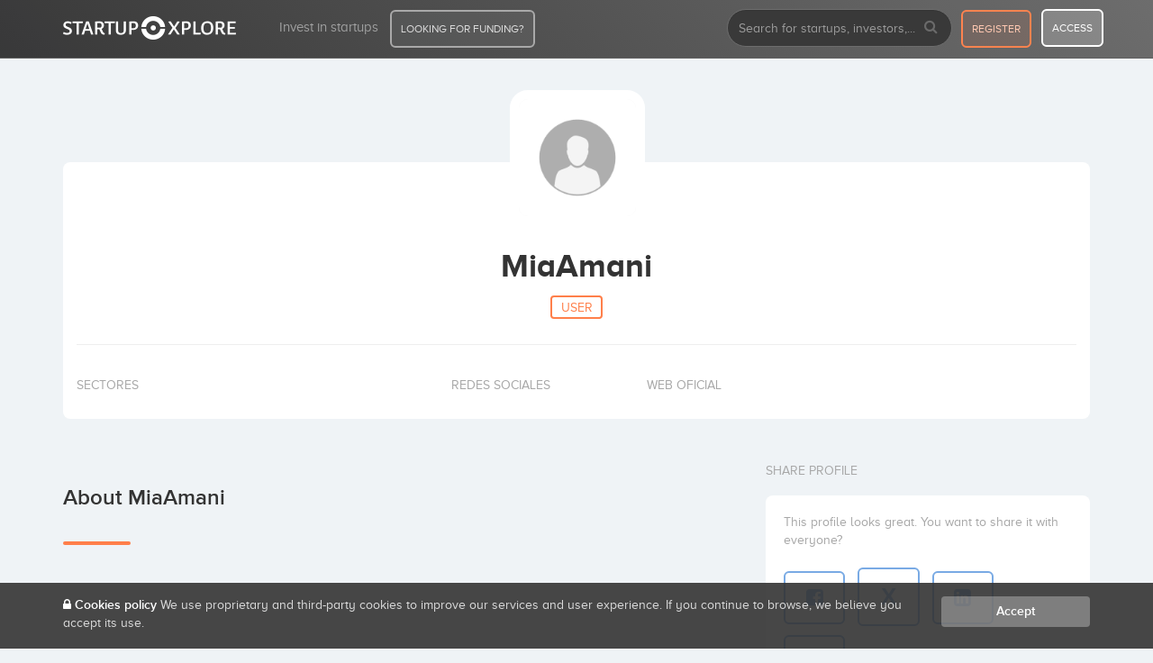

--- FILE ---
content_type: text/css
request_url: https://startupxplore.com/static/6LMOZcUBDeBXXKmbAiWwEwub2yrgiPdQcyR0aiNxMI8.css
body_size: 721
content:
.algolia-autocomplete{width:100%}.algolia-autocomplete .aa-input,.algolia-autocomplete .aa-hint{width:100%;color:#403e3d}.algolia-autocomplete .aa-hint{color:#999}.algolia-autocomplete .aa-dropdown-menu{width:100%;background-color:#fff;border:0 solid #999;border-top:none;margin-top:1px;border-radius:4px}.algolia-autocomplete .aa-dropdown-menu .aa-suggestion{cursor:pointer;padding:5px 4px}.algolia-autocomplete .aa-dropdown-menu .aa-suggestion.aa-cursor{background-color:#b2d7ff}.algolia-autocomplete .aa-dropdown-menu .aa-suggestion em{background-color:#fff;color:#f17e4e;font-weight:bold;font-style:normal}.queries{position:absolute;width:91%;margin:4px 0;z-index:1;background:#fff}.hit{font-size:0;border-bottom:0 solid #d3d3d3}.hit:nth-child(odd) {background:#f3f4f7}.hit-row,.hit-row .hit-name,.hit-row .hit-content{margin-top:1em}.hit-name{margin:0;padding:0}.hit-image{display:inline-block;width:10%;margin-left:2%}.hit-image img{max-width:100%;max-height:70px;margin-top:8px}.hit-content{font-size:14px;font-weight:300;display:inline-block;width:80%;margin-left:1%;vertical-align:top;white-space:normal}.hit-content .hit-price{font-size:20px;float:right;margin-left:20px}.hit-content .hit-price,.hit-content .hit-name{font-weight:normal;margin-top:2px;color:#000}.hit-content em{font-style:normal;background:#fbdde0}.hit-content .hit-description{line-height:1.2em;color:#999;font-size:.9em}div.search-icon{background:#ededed;padding-top:6px;padding-bottom:4px;text-align:center;font-size:10px;-webkit-border-radius:6px;-moz-border-radius:6px;border-radius:6px;-webkit-background-clip:padding-box;-moz-background-clip:padding;background-clip:padding-box}.sx-badge{margin-left:15px}@media only screen and (min-device-width:320px) and (max-device-width:480px){.hit-row,.hit-row .hit-name,.hit-row .hit-content{margin-top:.2em;width:96%}.hit-name{margin:0;padding:0;width:99%!important}.hit-image{display:inline-block;width:15%;margin-left:0%}.hit-image img{max-width:100%;max-height:70px;margin-top:8px}.hit-content{font-size:13px;font-weight:300;display:inline-block;width:75%!important;margin-left:3%;vertical-align:top;white-space:normal}}

--- FILE ---
content_type: application/javascript
request_url: https://startupxplore.com/static/6YJUsWZKehWSiIqwemDF5kHTicvkEswhgO2JjPgWUJe.js
body_size: 1514
content:
(function($){'use strict';window.SuccessIndicator={defaults:{duration:3000,position:'top-right',animate:true},init:function(){if(!$('#success-indicator-styles').length){var styles='<style id="success-indicator-styles">'+'.alert-fixed {'+'    position: fixed;'+'    z-index: 9999;'+'    min-width: 300px;'+'    max-width: 500px;'+'    box-shadow: 0 4px 12px rgba(0,0,0,0.15);'+'}'+'.alert-fixed.top-right {'+'    top: 20px;'+'    right: 20px;'+'}'+'.alert-fixed.top-center {'+'    top: 20px;'+'    left: 50%;'+'    transform: translateX(-50%);'+'}'+'.alert-fixed.bottom-right {'+'    bottom: 20px;'+'    right: 20px;'+'}'+'@media (max-width: 549px) {'+'    .alert-fixed {'+'        right: 10px !important;'+'        left: 10px !important;'+'        min-width: auto;'+'        transform: none !important;'+'    }'+'}'+'.alert-success-custom {'+'    background-color: #dff0d8;'+'    border-color: #d6e9c6;'+'    color: #3c763d;'+'}'+'.alert-success-custom .alert-icon {'+'    margin-right: 10px;'+'    font-size: 18px;'+'}'+'.modal-success .modal-header {'+'    background-color: #5cb85c;'+'    color: white;'+'    border-radius: 5px 5px 0 0;'+'}'+'.modal-success .modal-header .close {'+'    color: white;'+'    opacity: 0.8;'+'}'+'.modal-success .modal-header .close:hover {'+'    opacity: 1;'+'}'+'.progress-success-animation {'+'    position: fixed;'+'    top: 0;'+'    left: 0;'+'    right: 0;'+'    height: 4px;'+'    background: #5cb85c;'+'    transform: scaleX(0);'+'    transform-origin: left;'+'    animation: progress-success 2s ease-out;'+'    z-index: 10000;'+'}'+'@keyframes progress-success {'+'    0% { transform: scaleX(0); }'+'    50% { transform: scaleX(1); }'+'    100% { transform: scaleX(1); opacity: 0; }'+'}'+'</style>';$('head').append(styles);}},showSuccess:function(message,options){options=$.extend({},this.defaults,options);$('.alert-fixed').remove();var alertId='alert-'+Date.now();var alertHtml='<div id="'+alertId+'" class="alert alert-success alert-success-custom alert-fixed '+options.position+' fade" role="alert">'+'<button type="button" class="close" data-dismiss="alert" aria-label="Close">'+'<span aria-hidden="true">&times;</span>'+'</button>'+'<span class="alert-icon"><i class="fa fa-check-circle"></i></span>'+'<span class="alert-message">'+message+'</span>'+'</div>';$('body').append(alertHtml);setTimeout(function(){$('#'+alertId).addClass('in');},10);if(options.duration>0){setTimeout(function(){$('#'+alertId).fadeOut(function(){$(this).remove();});},options.duration);}return alertId;},showError:function(message,options){options=$.extend({},this.defaults,options);$('.alert-fixed').remove();var alertId='alert-'+Date.now();var alertHtml='<div id="'+alertId+'" class="alert alert-danger alert-fixed '+options.position+' fade" role="alert">'+'<button type="button" class="close" data-dismiss="alert" aria-label="Close">'+'<span aria-hidden="true">&times;</span>'+'</button>'+'<span class="alert-icon"><i class="fa fa-exclamation-circle"></i></span>'+'<span class="alert-message">'+message+'</span>'+'</div>';$('body').append(alertHtml);setTimeout(function(){$('#'+alertId).addClass('in');},10);if(options.duration>0){setTimeout(function(){$('#'+alertId).fadeOut(function(){$(this).remove();});},options.duration);}return alertId;},showModalSuccess:function(title,message,callback){var modalId='modal-success-'+Date.now();var modalHtml='<div class="modal fade modal-success" id="'+modalId+'" tabindex="-1" role="dialog">'+'<div class="modal-dialog modal-sm" role="document">'+'<div class="modal-content">'+'<div class="modal-header">'+'<button type="button" class="close" data-dismiss="modal" aria-label="Close">'+'<span aria-hidden="true">&times;</span>'+'</button>'+'<h4 class="modal-title">'+'<i class="fa fa-check-circle"></i> '+title+'</h4>'+'</div>'+'<div class="modal-body">'+'<p>'+message+'</p>'+'</div>'+'<div class="modal-footer">'+'<button type="button" class="btn btn-success" data-dismiss="modal">Aceptar</button>'+'</div>'+'</div>'+'</div>'+'</div>';$('body').append(modalHtml);$('#'+modalId).modal('show');$('#'+modalId).on('hidden.bs.modal',function(){$(this).remove();if(callback&&typeof callback==='function'){callback();}});return modalId;},showProgressSuccess:function(){var progressHtml='<div class="progress-success-animation"></div>';$('body').append(progressHtml);setTimeout(function(){$('.progress-success-animation').remove();},2000);},showInlineSuccess:function(selector,message){var $element=$(selector);$element.find('.help-block-success').remove();$element.removeClass('has-error').addClass('has-success');var messageHtml='<span class="help-block help-block-success">'+'<i class="fa fa-check"></i> '+message+'</span>';$element.append(messageHtml);setTimeout(function(){$element.removeClass('has-success');$element.find('.help-block-success').fadeOut(function(){$(this).remove();});},5000);}};$(document).ready(function(){SuccessIndicator.init();});$(document).ajaxComplete(function(event,xhr,settings){if(xhr.status===200||xhr.status===201){var successMessage=xhr.getResponseHeader('X-Success-Message');if(successMessage){SuccessIndicator.showSuccess(decodeURIComponent(successMessage));}}});})(jQuery);

--- FILE ---
content_type: application/javascript
request_url: https://startupxplore.com/static/x8Hw21xjZ2fvv7XhdkCD1SZZ87F3vWuU8QYb9q1YCuq.js
body_size: 1649
content:
function AutocompleteEngine(user,algoliaAutocomplete,selector){this.client=algoliasearch(user.user,user.public);this.autocomplete=algoliaAutocomplete;this.selector=selector;var index=this.client.initIndex(user.index);var locations=this.client.initIndex(user.location);var categories=this.client.initIndex(user.category);var urlLanguage=user.language;var categoryHits=2;var locationHits=2;var hasRegionsOrOnlyCountry=false;var path=user.path;var autocompleteOptions=[{source:autocomplete.sources.hits(categories,{hitsPerPage:categoryHits}),templates:{suggestion:function(suggestion){var selection=(suggestion.category.indexOf('/')>-1?'?category=':'')+encodeURIComponent(suggestion.category);return'<a href="'+nearestFormAction()+path.category+selection+'" class="hit" tabindex="0">'+'<div class="hit-row">'+'<div class="hit-image sx-sr-img">'+'<div class="search-icon">'+'<i class="fa fa-tags fa-2x"></i>'+'</div>'+'</div>'+'<div class="hit-content">'+'<span class="hit-name">'+suggestionTemplate(suggestion,'category')+'</span>'+'</div>'+'</div>'+'</a>';}}},{source:function(q,cb){locations.search(q,{hitsPerPage:locationHits},function(error,content){if(error||0==content.nbHits){cb([]);return;}hasRegionsOrOnlyCountry=false;var hits=$.grep(content.hits,function(hit){hasRegionsOrOnlyCountry|=hit._highlightResult.region.matchedWords.length>0;return hit._highlightResult.region.matchedWords.length>0||hit._highlightResult.country.matchedWords.length>0;});if(!hasRegionsOrOnlyCountry){hits=[JSON.parse(JSON.stringify(content.hits[0]))];var prop='region';delete hits[0][prop];delete hits[0]._highlightResult[prop];hasRegionsOrOnlyCountry=hits[0].country;}cb(hits,content);});},templates:{suggestion:function(suggestion,answer){var params;var suggestions;if(suggestion.region){params=path.location+encodeURI(suggestion.country)+'/'+encodeURI(suggestion.region);suggestions=suggestionTemplate(suggestion,'region')+' ('+suggestionTemplate(suggestion,'country')+')';}else{params=path.country+encodeURI(suggestion.country);suggestions=suggestionTemplate(suggestion,'country');}return'<a href="'+nearestFormAction()+params+'" class="hit" '+'tabindex="'+calculateIndex(categoryHits,answer,suggestion)+'">'+'<div class="hit-row">'+'<div class="hit-image sx-sr-img">'+'<div class="search-icon">'+'<i class="fa fa-map-marker fa-2x"></i>'+'</div>'+'</div>'+'<div class="hit-content">'+'<span class="hit-name">'+suggestions+'</span>'+'</div>'+'</div>'+'</a>';}}},{source:autocomplete.sources.hits(index,{hitsPerPage:7,getRankingInfo:1}),templates:{suggestion:function(suggestion,answer){var url=suggestion['url_'+urlLanguage]||suggestion.url;return'<a href="'+getBaseUrl()+url+'" class="hit" '+'tabindex="'+calculateIndex(categoryHits+((answer.query.toLowerCase()==hasRegionsOrOnlyCountry.toString().toLowerCase())?0:locationHits),answer,suggestion)+'">'+'<div class="hit-row">'+'<div class="hit-image sx-sr-img">'+'<img src="'+getImageUrl(suggestion.profileImage)+'" alt="'+suggestion.name+'">'+'</div>'+'<div class="hit-content">'+'<span class="hit-name">'+suggestionTemplate(suggestion,'name')+'</span>'+'<span class="sx-badge '+suggestion.tag.toLowerCase()+'">'+suggestionTemplate(suggestion,'tag')+'</span>'+'<p class="hit-description">'+suggestionTemplate(suggestion,'description')+'</p>'+'</div>'+'</div>'+'</a>';},footer:function(query){if(query.query.toLowerCase()==hasRegionsOrOnlyCountry.toString().toLowerCase()){return;}return'<span class="aa-suggestions">'+'<div class="aa-suggestion">'+'<a href="'+nearestFormAction()+'?q='+encodeURI(query.query)+'" class="hit">'+'<div class="hit-row">'+'<div class="hit-image sx-sr-img">'+'<div class="search-icon">'+'<i class="fa fa-search fa-2x"></i>'+'</div>'+'</div>'+'<div class="hit-content">'+'<span class="hit-name">'+query.query+'</span>'+'</div>'+'</div>'+'</a>'+'</div>'+'</span>';}}}]
this.autocomplete(this.selector,{hint:false},autocompleteOptions);var getBaseUrl=function(){var baseURITrick=$('#base-URI-trick')[0];return(baseURITrick?baseURITrick.getAttribute('value'):document.baseURI).replace(/\/$/,'');};var getImageUrl=function(profileImage){return profileImage?'https://startupxplore.com'+profileImage:'https://startupxplore.com/img/startup-logo-x.png';};var suggestionTemplate=function(suggestion,field){return(suggestion._highlightResult[field]?suggestion._highlightResult[field].value:suggestion[field])||'';};var nearestFormAction=function(){return $('span.algolia-autocomplete').closest('form').attr('action')||'';};var calculateIndex=function(start,answer,suggestion){return start+answer.hits.findIndex(x=>x.objectID==suggestion.objectID)+1;};}(function($){"use strict";$(function(){var inputs=$('input[id^=q-form-search-]');$.each(inputs,function(index,value){new AutocompleteEngine(searchingWith,autocomplete,'#'+inputs[index].id);});});}(jQuery));if(!Array.prototype.findIndex){Array.prototype.findIndex=function(predicate){if(this===null){throw new TypeError('Array.prototype.findIndex called on null or undefined');}if(typeof predicate!=='function'){throw new TypeError('predicate must be a function');}var list=Object(this);var length=list.length>>>0;var thisArg=arguments[1];var value;for(var i=0;i<length;i++){value=list[i];if(predicate.call(thisArg,value,i,list)){return i;}}return-1;};}